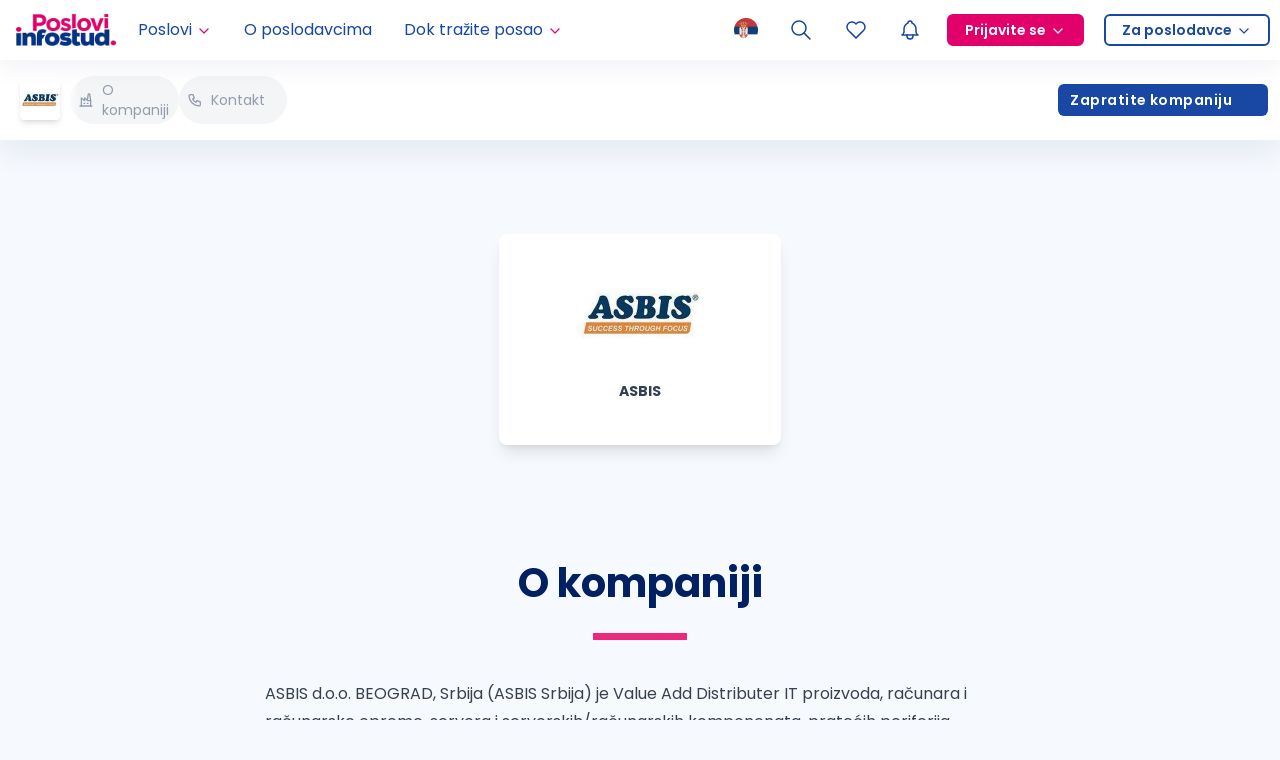

--- FILE ---
content_type: image/svg+xml
request_url: https://storage-profili-poslovi.infostud.com/1f4cb375446a4aa59fb889a6ff203a9e8c2f96fe23cb60ee47a89b704a51a5dd
body_size: 6256
content:
<?xml version="1.0" encoding="utf-8"?>
<!-- Generator: Adobe Illustrator 27.2.0, SVG Export Plug-In . SVG Version: 6.00 Build 0)  -->
<svg version="1.1" id="Layer_1" xmlns="http://www.w3.org/2000/svg" xmlns:xlink="http://www.w3.org/1999/xlink" x="0px" y="0px"
	 viewBox="0 0 776.7 841.9" style="enable-background:new 0 0 776.7 841.9;" xml:space="preserve">
<style type="text/css">
	.st0{fill:none;stroke:#243879;stroke-width:10;stroke-miterlimit:10;}
	.st1{fill:#243879;}
</style>
<g>
	<circle class="st0" cx="389.2" cy="388" r="382.7"/>
	<path class="st1" d="M572.8,397.5c9.1-10.4,13.6-22.7,13.6-36.8c0-12.9-4.7-24-14.1-33.4c-9.4-9.4-20.5-14.1-33.4-14.1h-68.3
		c0.6-2,1.2-4,2-5.9s1.7-3.7,2.7-5.4c1.2-2,2-3.5,2.5-4.5c3-5.6,5.2-10.2,6.8-13.8c1.9-4.8,3.5-9.8,4.7-14.9
		c1.6-6.1,2.3-12.4,2.3-18.8c0-4,0-7.2-0.1-9.6c-0.2-3.7-0.6-7.4-1.2-11.1c-0.6-4.2-1.6-8.4-3-12.4c-1.5-3.9-3.5-7.6-5.8-11.1
		c-2.6-4-5.9-7.4-9.9-10c-4.6-2.9-9.6-5-14.8-6.4c-6.6-1.8-13.5-2.7-20.4-2.6c-4.2,0-8.2,1.7-11.1,4.7c-3.5,3.6-6.3,7.8-8.4,12.4
		c-2,4.1-3.6,8.4-4.8,12.9c-0.9,3.6-1.9,8.6-3.1,15.1c-1.5,6.9-2.6,11.9-3.3,15c-1.1,4.1-2.6,8.1-4.3,12c-1.8,4.4-4.4,8.4-7.7,11.9
		c-5.4,5.4-13.8,15.3-25,29.7c-8.1,10.5-16.4,20.5-25,29.9s-14.9,14.3-18.8,14.6c-4,0.3-7.8,2.1-10.6,5.1c-2.9,2.8-4.5,6.7-4.5,10.8
		v158.4c-0.1,4.2,1.7,8.2,4.7,11c2.9,3,6.9,4.7,11.1,4.8c5.8,0.2,18.8,3.8,39,10.9c12.7,4.3,22.6,7.5,29.8,9.8
		c7.2,2.2,17.2,4.6,30,7.2c11.7,2.4,23.6,3.7,35.6,3.8h31.9c21.9-0.3,38.1-6.8,48.7-19.3c9.5-11.4,13.6-26.3,12.1-44.7
		c6.6-6.3,11.2-14.4,13.3-23.2c2.8-9.4,2.8-19.5,0-28.9c7.5-9.7,11.2-21.7,10.6-33.9C576.6,411.1,575.3,404.8,572.8,397.5z"/>
	<path class="st1" d="M278,344.9h-71.2c-8.7,0.1-15.7,7.1-15.8,15.8v158.2c0.1,8.7,7.1,15.7,15.8,15.8H278
		c8.7-0.1,15.7-7.1,15.8-15.8V360.7C293.7,352,286.7,345,278,344.9L278,344.9z M249.6,498.5c-6.3,6.1-16.3,5.9-22.4-0.4
		c-5.9-6.1-5.9-15.9,0-22c6.1-6.3,16.1-6.4,22.4-0.4c6.3,6.1,6.4,16.1,0.4,22.4C249.8,498.3,249.7,498.4,249.6,498.5z"/>
	<path class="st1" d="M81.6,403.7c12.1-1.4,24.1,4.7,25.9,20.3s-8.7,24.3-20.5,25.6c-13.6,1.6-24.6-6.8-26.2-20.3
		C59,413.9,69.4,405.1,81.6,403.7z M100.8,424.7c-1.3-11.2-9.7-14.9-18.3-13.9c-8.3,1-16.3,6.7-15.2,17.7c1.2,10.4,9.1,15.1,18.9,14
		C94.1,441.4,102.1,435.8,100.8,424.7L100.8,424.7z"/>
	<path class="st1" d="M105.4,374.3l-0.4,7.5l-46.2,16.7l0.4-8.1l37.4-12.7l-36-16.2l0.4-8.1L105.4,374.3z"/>
	<path class="st1" d="M103.3,321.5l-4.8,24l8.5,6l-1.5,7.5l-40.4-28.7l1.6-7.7l48.3-11l-1.5,7.5L103.3,321.5z M73.4,328l19.2,13.6
		l3.7-18.7L73.4,328z"/>
	<path class="st1" d="M86.2,259.7l24.8,9.2c10.9,4,15.8,13.8,11.6,25c-3.9,10.5-13.2,15.7-24.7,11.5l2.5-6.7
		c7.5,2.8,13.1,0.2,15.9-7.1s-0.8-13.2-7.8-15.8L90,268.9l-5,13.6l-6.3-2.3L86.2,259.7z"/>
	<path class="st1" d="M131.6,239.8l11.8,7.4l-3.9,6.1l-38.3-24c3.7-5.9,7.4-11.9,11.1-17.8c11.4-18.3,38-1.8,26.6,16.7L131.6,239.8z
		 M125.9,236.3l7.3-11.6c6.3-10.1-9-19.7-15.3-9.6l-7.3,11.6L125.9,236.3z"/>
	<path class="st1" d="M174.7,169.8c9.1,8.1,12.6,21,2.2,32.8s-23.9,9.8-32.8,1.9c-10.3-9.1-11.4-22.9-2.4-33.1
		C152,159.9,165.5,161.7,174.7,169.8z M171.9,198.2c7.4-8.4,4.6-17.2-1.9-22.9c-6.2-5.5-15.9-7.7-23.4,0.5
		c-6.9,7.8-5.2,16.9,2.2,23.4C155,204.4,164.5,206.6,171.9,198.2z"/>
	<path class="st1" d="M195.4,135.9c-3.6-1-8.1,0.2-11.8,3.2c-4.7,3.9-6.5,8.6-3.8,11.9s7.5,1.1,12.6-2c8-4.9,16.5-8.5,22.9-0.7
		s1.6,16.7-5.6,22.7c-6.7,5.5-13.5,7.7-21.5,4.4l1.9-6.2c6,2.2,11.5,0.1,15.6-3.2s7.7-8.6,4.1-13.1c-3.1-3.8-8.2-1.8-13.6,1.6
		c-7.7,4.7-15.8,8.4-21.9,0.9c-6-7.2-1-15.9,5.3-21.1c5-4.1,11.1-7.1,17.9-4.8L195.4,135.9z"/>
	<path class="st1" d="M211.7,112.5l20.2,32.8l20.3-12.5l3.5,5.7l-26.5,16.3l-23.7-38.5L211.7,112.5z"/>
	<path class="st1" d="M290.5,98.6c4.8,11.2,2.4,24.4-12,30.6c-14.4,6.2-25.8-1.4-30.5-12.3c-5.4-12.6-0.5-25.6,12-31
		C274.3,79.9,285.7,87.4,290.5,98.6z M275.9,123.1c10.3-4.4,11.5-13.6,8.1-21.6c-3.3-7.7-11.1-13.7-21.3-9.5
		c-9.6,4.1-11.9,13.1-8,22.1C257.9,121.4,265.6,127.5,275.9,123.1z"/>
	<path class="st1" d="M312.1,69.5c15-3.6,24.4,5.5,27.2,16.3c2.9,11-1.3,23.9-16.7,27.6l-16.6,4l-10.5-43.9L312.1,69.5z M311.4,109
		l9.7-2.3c10.7-2.6,13.4-11.6,11.3-19.2c-2-7.4-8.3-13.7-18.6-11.2l-9.7,2.3L311.4,109z"/>
	<path class="st1" d="M380.4,95.7L356,97.5l-3.5,9.8l-7.7,0.6l16.9-46.6l7.9-0.6l23.5,43.6l-7.6,0.6L380.4,95.7z M366.2,68.6
		l-7.9,22.1l19.1-1.4L366.2,68.6z"/>
	<path class="st1" d="M415.8,106.6l-7.5-0.6L393,59.3l8.1,0.6l11.5,37.8l17.2-35.6l8,0.6L415.8,106.6z"/>
	<path class="st1" d="M468.9,106.2l-23.8-5.5l-6.3,8.3l-7.5-1.7l30-39.4l7.7,1.8l9.5,48.6l-7.5-1.7L468.9,106.2z M463.4,76.1
		l-14.2,18.8l18.6,4.3L463.4,76.1z"/>
	<path class="st1" d="M518.6,128.3c-5.9,2.4-12.4,2.4-18.3-0.1c-15.2-6.1-17.9-19.3-13.5-30.4s15.9-19.1,30.9-13.1
		c5.8,2.3,10.4,6.8,12.8,12.5l-6.2,2.5c-1.8-4-5.1-7.1-9.1-8.7c-10.7-4.3-18.7,1.6-21.7,9.4s-1.5,17.1,9.3,21.5
		c4.2,1.6,8.8,1.6,13-0.1L518.6,128.3z"/>
	<path class="st1" d="M583.7,149.8c-6.9,10.1-19.3,15.1-32.3,6.2s-12.6-22.5-5.9-32.3c7.8-11.4,21.3-14.1,32.6-6.4
		C590.8,126.1,590.6,139.7,583.7,149.8z M555.2,150.6c9.3,6.4,17.7,2.4,22.5-4.7c4.7-6.9,5.6-16.7-3.4-23.1
		c-8.6-5.9-17.4-3.1-23,5.1C547,134.6,546,144.3,555.2,150.6L555.2,150.6z"/>
	<path class="st1" d="M619.9,152.5c11.1,10.8,8.4,23.6,0.8,31.7c-7.8,8.4-20.9,11.7-32.3,0.7L576.1,173l31.5-32.4L619.9,152.5z
		 M586.2,173l7.1,6.9c7.9,7.7,16.9,5.1,22.3-0.8c5.2-5.6,7.1-14.3-0.5-21.7l-7.2-6.9L586.2,173z"/>
	<path class="st1" d="M656.8,212c0.5-4.5-0.7-9-3.4-12.7c-6.3-8.5-16.3-8.7-24-3c-6.6,4.9-10.2,13.6-3.2,23.1
		c2.3,3.3,5.8,5.6,9.8,6.5l7.4-5.5l-7.5-10.1l5.2-3.8l11.5,15.5l-14.9,11c-6.8-0.5-13-4-16.9-9.6c-9.9-13.3-5.3-25.6,4.4-32.8
		c10.5-7.8,24.3-7.7,33.5,4.7c3.7,5,5.3,11.3,4.5,17.5L656.8,212z"/>
	<path class="st1" d="M675.8,272.3c-10.9,5.5-24.2,4-31.3-10s-0.3-25.8,10.3-31.2c12.3-6.2,25.5-2.2,31.7,10
		C693.4,254.8,686.7,266.7,675.8,272.3z M650.4,259.3c5.1,10,14.3,10.6,22,6.7c7.4-3.8,13-12,8.1-21.9c-4.7-9.3-13.8-11-22.6-6.5
		C650.9,241.2,645.4,249.3,650.4,259.3L650.4,259.3z"/>
	<path class="st1" d="M663.7,307.9l-2.3-7.2l37.5-31.7l2.5,7.8l-30.6,24.9l39.4,2.6l2.5,7.7L663.7,307.9z"/>
	<path class="st1" d="M684.1,356.9l-3.8-24.2l-10-2.7l-1.2-7.6l47.8,12.9l1.2,7.8l-41.5,27.1l-1.2-7.6L684.1,356.9z M709.9,340.4
		l-22.7-6.1l3,18.9L709.9,340.4z"/>
	<path class="st1" d="M676.1,413.9v-8.5l15.7-13.7l0.1-9.6l-15.6-0.1v-7.2l45.2,0.3c0,7-0.1,14-0.2,21c-0.1,10.5-7.3,15.9-14.9,15.9
		c-6.5,0-12.8-3.4-14-12.4l-15,13.5L676.1,413.9z M714.9,382.4l-16.4-0.1l-0.1,13.8c0,6,3.8,8.7,8,8.7c4.1,0,8.4-2.6,8.4-8.5
		L714.9,382.4z"/>
	<path class="st1" d="M679.6,452.3l4.1-24.1l-8.7-5.8l1.3-7.6l41.2,27.5l-1.3,7.8l-47.9,12.5l1.3-7.6L679.6,452.3z M709.4,445
		l-19.6-13l-3.2,18.8L709.4,445z"/>
	<path class="st1" d="M136.8,587.2l25.6-19.5l4.4,5.8l-36,27.3l-3.3-4.4l9.9-39.7L112,576.1l-4.4-5.8l36-27.3l3.4,4.4L136.8,587.2z"
		/>
	<path class="st1" d="M174.4,630.7l-18-16.7l-9.6,4.1l-5.6-5.2l45.6-19.4l5.8,5.4l-15.9,46.9l-5.6-5.2L174.4,630.7z M184.5,601.8
		l-21.6,9.3l14,13L184.5,601.8z"/>
	<path class="st1" d="M219.1,674.3l-6.5-3.9l7.2-48.6l7,4.2l-6.5,38.9l31.3-24.1l6.9,4.1L219.1,674.3z"/>
	<path class="st1" d="M278.6,691.6l-22.7-9.1l-7.5,7.2l-7.1-2.9l35.6-34.4l7.3,2.9l2,49.5l-7.1-2.9L278.6,691.6z M277.7,661
		l-16.9,16.4l17.7,7.1L277.7,661z"/>
	<path class="st1" d="M334.1,680.2c-1.4-3.5-5.2-6.3-9.8-7.4c-5.9-1.3-10.8,0.2-11.7,4.4s3.7,6.6,9.3,8.7
		c8.8,3.3,16.8,7.8,14.6,17.7s-12.1,11.5-21.3,9.5c-8.4-1.9-14.3-6-16.7-14.3l6.1-2.3c1.9,6.1,7,9.2,12.1,10.3
		c5.3,1.2,11.5,0.8,12.8-4.8c1.1-4.8-3.6-7.6-9.6-9.8c-8.5-3.2-16.3-7.2-14.2-16.7c2-9.2,11.9-10.6,19.9-8.8
		c6.4,1.4,12.4,4.4,14.8,11.1L334.1,680.2z M317.4,652.3l7.2,10.7l3.8,0.9l11.3-6.5l0.1-0.4l-6.5-1.5l-5.6,2.8l-3.6-4.9l-6.7-1.5
		L317.4,652.3z"/>
	<path class="st1" d="M383.2,720.7l-33.3-2.4c1.1-15,2.2-30.1,3.3-45.1l33.1,2.4l-0.5,7l-25.9-1.9l-0.9,12.2l24.9,1.8l-0.5,6.7
		l-24.9-1.8l-0.9,12.1l26.1,1.9L383.2,720.7z"/>
	<path class="st1" d="M425.4,704.8l1.8,13.8l-7.2,1l-6-44.8c6.8-0.9,13.9-1.9,20.7-2.8c21.4-2.9,25.6,28.1,4.2,31.1L425.4,704.8z
		 M424.5,698.2l13.6-1.8c11.8-1.6,9.4-19.5-2.4-17.9l-13.6,1.8L424.5,698.2z"/>
	<path class="st1" d="M510,699.5l-8.1,2.5l-17.7-10.9l-9.1,2.8l4.5,14.9l-6.9,2.1l-13.2-43.3c6.7-2,13.4-4,20.2-6.1
		c10-3,17.3,2.2,19.5,9.5c1.9,6.2,0.5,13.2-7.6,17l17.3,10.5L510,699.5z M468.4,671.8l4.8,15.7l13.2-4c5.7-1.7,7.2-6.2,5.9-10.2
		c-1.2-3.9-5-7.2-10.6-5.5L468.4,671.8z"/>
	<path class="st1" d="M522.8,693.7l-18-41.5l6.6-2.8l18,41.5L522.8,693.7z"/>
	<path class="st1" d="M553.1,627.2l13.2,22.9c5.8,10,3.3,20.7-7,26.6c-9.7,5.6-20.2,3.6-26.3-7l6.2-3.5c4,6.9,9.9,8.6,16.8,4.7
		s7.9-10.6,4.2-17.1l-9.8-17.1l-12.6,7.2l-3.3-5.8L553.1,627.2z"/>
	<path class="st1" d="M608.6,629.2l-19,15.4l2.7,10l-6,4.8l-12.7-47.7l6.1-5l44.2,22.3l-6,4.8L608.6,629.2z M581.4,615.1l6.1,22.7
		l14.8-12L581.4,615.1z"/>
	<path class="st1" d="M646.4,604.9l-5.1,5.6L595,594.1l5.4-6l37,13.9l-17.6-35.3l5.4-6L646.4,604.9z"/>
	<path class="st1" d="M685.9,550.6l-18.2,28l-37.9-24.7l18.1-27.8l5.9,3.8l-14.2,21.8l10.2,6.7l13.6-20.9l5.6,3.7l-13.5,20.9
		l10.2,6.6l14.3-22L685.9,550.6z"/>
</g>
<path class="st1" d="M34.3,586.5l-4.9,2.8c5,0,8.8,3,11.1,6.8c4.2,7.4,2.5,15.1-5.2,19.4l-16,9.1l-1.6-2.8l16-9.1
	c6.3-3.6,7.5-9.3,4.1-15.3c-3.3-5.7-9.9-7.3-15.6-3.9l-15.4,8.8l-1.8-2.7l27.8-15.8L34.3,586.5z"/>
<path class="st1" d="M69.6,641.9l-26.1,18.4l-1.8-2.6l5.6-3.9c-5.3,0.4-10.5-2.1-13.5-6.4c-5.1-7.3-3.8-17.1,4.2-22.7
	c7-5.3,16.9-3.8,22.2,3.1c0.2,0.2,0.3,0.5,0.5,0.7c2.9,4.2,4,9.9,1.5,14.9l5.7-4L69.6,641.9z M39.7,627.2
	c-6.5,4.6-7.6,12.4-3.5,18.4c10.2,14.5,32.1-0.9,21.8-15.4C53.9,624.2,46.2,622.5,39.7,627.2L39.7,627.2z"/>
<path class="st1" d="M96.8,682.2c-0.1-4.3-1.8-7-4.3-9.6c-3.3-3.7-8-5.9-10.8-3.1c-2.9,2.8,0.1,7.7,2.3,11.1c3.2,4.8,7.7,11.2,2,16
	c-5.3,4.7-11.6,0.5-15.4-3.6c-3.8-4.1-6-9.7-4.8-14.6l3.1,0.3c-1,4.5,1.1,9.1,3.9,12.3c2.6,2.9,7.4,6.4,11.2,3.2
	c3.5-3,0.5-7.5-2.4-12c-3.4-5.3-6.8-10.6-2-15s10.8-1.5,15.1,3.3c3.2,3.4,5,7.3,4.9,11.6L96.8,682.2z"/>
<path class="st1" d="M131.1,706.4l-21.5,23.6l-2.3-2.1l4.6-5c-5.1,1.6-10.6,0.3-14.6-3.4c-6.6-6-7.5-15.9-0.9-23.1
	c5.7-6.7,15.7-7.4,22.4-1.7c0.2,0.2,0.4,0.4,0.6,0.6c3.9,3.5,6.1,8.8,4.7,14.2l4.7-5.1L131.1,706.4z M98.6,698.5
	c-5.4,6-4.6,13.8,0.7,18.7c13.2,12,31.1-7.8,18-19.8C111.9,692.6,104,692.6,98.6,698.5L98.6,698.5z"/>
<path class="st1" d="M141.6,714.6l-22.8,28.7c-3.7,4.9-7.9,7.7-13.5,3.2c-1.6-1.3-2.8-2.9-3.6-4.8l2.4-1.5c0.6,1.5,1.7,2.9,3,4
	c3.8,3,6.5,0.6,9.2-2.9l22.8-28.7L141.6,714.6z M145,703.7c-2.1,2.6,1.9,5.8,4,3.2C151.1,704.3,147.2,701.1,145,703.7L145,703.7z"/>
<path class="st1" d="M160.8,717.1l-5.6,7.8l8.8,6.3l-1.5,2.2l-8.8-6.3l-11.4,15.7c-2.5,3.5-3.6,6.5,0.5,9.4c1.4,1,3.1,1.6,4.8,1.9
	l-0.6,2.7c-2.1-0.3-4.1-1-5.9-2.2c-5.5-4-4.9-8.6-1.3-13.6l11.4-15.8l-5.5-4l1.5-2.2l5.5,4l5.4-7.5L160.8,717.1z"/>
<path class="st1" d="M174.1,775.3l3-4.9c-4.4,2.4-9.2,1.7-12.9-0.6c-7.3-4.5-9.5-12-4.9-19.5l9.6-15.7l2.7,1.6l-9.5,15.7
	c-3.7,6.2-2,11.8,3.9,15.3c5.6,3.4,12.1,1.5,15.6-4l9.3-15.2l2.7,1.6l-16.7,27.3L174.1,775.3z"/>
<path class="st1" d="M198.4,805.8l19-43.4l2.8,1.3l-3,6.9c4.5-3.5,10.7-4.2,15.9-1.8c7.8,3.7,11.7,11.9,7.7,21.3
	c-4.3,9.8-13.2,12.3-21.5,8.7c-5.2-2.1-8.6-7-8.9-12.5l-9.2,21L198.4,805.8z M237.8,788.8c3.6-8.2,0.1-14.6-6.6-17.5
	c-6.8-3-14.1-0.1-17.3,7.1c-3.2,7.2-0.3,14.6,6.4,17.5S234.2,797,237.8,788.8z"/>
<path class="st1" d="M247.6,792.7c3.1-9.7,12-13.6,20.6-10.8c8.6,2.8,13.4,11.2,10.3,20.8c-3.1,9.7-12,13.3-20.5,10.5
	S244.5,802.4,247.6,792.7z M275.5,801.8c2.6-7.9-1.3-14.8-8.2-17s-14.1,1-16.7,8.8c-2.6,7.9,1.4,14.4,8.4,16.7
	S273,809.8,275.5,801.8L275.5,801.8z"/>
<path class="st1" d="M310.3,799.9c-2.5-3.5-5.4-4.8-8.9-5.5c-4.8-1.2-9.9-0.5-10.7,3.5c-0.8,4.2,4.3,6.3,8.1,7.9
	c5.4,2.2,12.7,4.9,10.7,12.1c-1.7,6.8-9.3,7-14.8,5.7c-5.5-1.3-10.3-4.7-12.1-9.4l2.8-1.5c1.8,4.3,6,7,10.2,7.9
	c3.8,0.8,9.7,1.3,11.1-3.7c1.2-4.4-3.8-6.6-8.7-8.5c-5.8-2.4-11.6-5-10.1-11.2s8.1-7.3,14.3-5.8c4.5,1.1,8.2,3.2,10.6,6.9
	L310.3,799.9z"/>
<path class="st1" d="M328.3,783.8l-7.7,44.5l-3.1-0.6l7.7-44.5L328.3,783.8z"/>
<path class="st1" d="M332.8,814.5c1.1-10,9-15.7,17.9-14.7c8.9,1,15.4,8.2,14.4,18.2c-1,10-9,15.5-17.8,14.5
	S331.7,824.6,332.8,814.5z M361.9,817.6c0.9-8.2-4.4-14.2-11.6-14.9s-13.5,3.9-14.5,12.2s4.4,13.8,11.6,14.5S361,825.9,361.9,817.6
	L361.9,817.6z"/>
<path class="st1" d="M370.3,802.2l3.5,0.1l11.1,28.5l12.1-28.1l3.5,0.1l-14,31.6l-3.5-0.1L370.3,802.2z"/>
<path class="st1" d="M411,802.1l1.2,32.1l-3.1,0.1l-1.2-32.1L411,802.1z M406.6,792c0.1,3.3,5.2,3.1,5.1-0.2
	C411.6,788.4,406.4,788.6,406.6,792L406.6,792z"/>
<path class="st1" d="M428.2,831.2c0.2,3.3-4.9,3.8-5.1,0.3C422.9,828.1,428,827.9,428.2,831.2z"/>
<path class="st1" d="M438.8,789.7c0.3,3.3-4.7,3.8-5.1,0.5C433.3,786.9,438.4,786.3,438.8,789.7z M435.8,800.3l3.4,31.8l3.1-0.3
	l-3.4-31.8L435.8,800.3z"/>
<path class="st1" d="M452,798.6l0.9,5.6c1.7-4.7,5.7-7.3,10.1-8c8.4-1.4,15.1,2.8,16.6,11.5l3.1,18.1l-3.1,0.5l-3.1-18
	c-1.2-7.1-6.3-10.2-13.1-8.9c-6.5,1.2-10.2,6.9-9,13.3l3,17.5l-3.1,0.5l-5.3-31.4L452,798.6z"/>
<path class="st1" d="M497.2,822.2l-6.9-28l-6.3,1.6l-0.7-2.7l6.3-1.6l-0.8-3.2c-1.5-6.1-0.2-11.2,6.7-12.9c2.2-0.5,4.6-0.3,6.6,0.7
	l-0.9,2.6c-1.6-0.7-3.4-0.8-5.1-0.4c-3.9,0.9-5.6,3.9-4.2,9.3l0.8,3.2l10.2-2.5l0.7,2.7l-10.2,2.5l6.9,28.1L497.2,822.2z"/>
<path class="st1" d="M510.1,802.9c-3.2-9.7,1.8-18.1,10.3-20.8c8.5-2.7,17.4,1.2,20.5,10.8c3.1,9.7-1.8,17.8-10.4,20.6
	C521.9,816.3,513.3,812.5,510.1,802.9z M538.1,793.8c-2.6-7.9-9.8-11.2-16.6-8.9c-6.9,2.3-10.9,9.2-8.3,17
	c2.6,7.8,9.7,10.8,16.5,8.6C536.5,808.3,540.6,801.6,538.1,793.8L538.1,793.8z"/>
<path class="st1" d="M565,771.7c-4.1-1.4-7.2-0.6-10.5,0.8c-4.6,1.9-8.3,5.5-6.6,9.2c1.8,3.8,7.3,2.5,11.1,1.6
	c5.6-1.3,13.2-3.5,15.8,3.5c2.6,6.5-3.4,11.2-8.6,13.4c-5.2,2.2-11.1,2.4-15.3-0.5l1.3-2.8c3.9,2.5,9,2.1,12.8,0.5
	c3.6-1.5,8.6-4.8,6.8-9.5c-1.7-4.3-6.9-3-12-1.8c-6.1,1.5-12.2,2.7-14.8-3.1c-2.5-5.9,2.2-10.7,8.2-13.1c4.3-1.9,8.5-2.2,12.6-0.7
	L565,771.7z"/>
<path class="st1" d="M574.5,749.9l4.4,8.6l9.6-4.9l1.2,2.4l-9.7,4.9l8.8,17.4c1.9,3.8,4.1,6.1,8.6,3.9c1.5-0.9,2.8-2,3.8-3.4
	l2.2,1.8c-1.3,1.8-2.9,3.1-4.7,4.1c-6,3-9.8,0.5-12.6-5.1l-8.8-17.4l-6,3l-1.2-2.4l6-3l-4.2-8.3L574.5,749.9z"/>
<path class="st1" d="M632.4,764.7l-3-4.9c0.2,5-2.7,8.9-6.5,11.3c-7.3,4.4-15.1,3-19.6-4.6l-9.6-15.8l2.7-1.6l9.6,15.7
	c3.7,6.2,9.6,7.2,15.5,3.5c5.6-3.5,6.9-10.1,3.5-15.8l-9.2-15.2l2.7-1.6L635,763L632.4,764.7z"/>
<path class="st1" d="M643.1,701.5l27.1,36.1l-2.4,1.8l-4.2-5.6c0.6,5.5-1.7,10.8-6.1,14c-7.1,5.4-16.2,4.9-22.6-3.6
	c-6.4-8.5-4.2-17.5,2.9-22.8c4.4-3.3,10-4.6,15.1-1.9l-12.2-16.2L643.1,701.5z M637.2,742.5c5.3,7.1,12.7,7.2,18.4,2.9
	c6-4.5,7.1-12.2,2.4-18.6c-4.7-6.4-12.6-7.3-18.4-2.9C633.8,728.2,631.8,735.2,637.2,742.5z"/>
<path class="st1" d="M681.6,725.2c2.2,2.5-1.7,5.9-3.8,3.3C675.7,725.8,679.5,722.6,681.6,725.2z"/>
<path class="st1" d="M707.3,698c0,4.3-1.9,8.5-5,11.6c-6.5,6.2-16.2,6.8-23.3-0.4s-6.3-16.8,0.3-23.3c3.2-3.1,7.3-4.7,11.7-4.7
	l0,2.9c-3.6,0-7,1.4-9.6,4c-5.2,5.1-6.2,12.8-0.2,18.9c6,6.1,13.7,5.4,19,0.5c2.5-2.5,4.1-5.9,4.1-9.4L707.3,698z"/>
<path class="st1" d="M703.4,685.3c-7.6-6.6-7.7-16.4-1.9-23.1c5.9-6.8,15.6-8,23.2-1.4c7.6,6.6,7.6,16.2,1.7,23
	C720.4,690.6,711.1,692,703.4,685.3z M722.7,663.2c-6.3-5.4-14.2-4.5-18.9,1c-4.7,5.5-4.6,13.4,1.7,18.8c6.3,5.4,13.9,4.2,18.7-1.2
	C729,676.4,728.9,668.6,722.7,663.2L722.7,663.2z"/>
<path class="st1" d="M770.8,623.2L755,612.5c-5-3.4-11-2.5-14.4,2.6c-3.4,5-2.1,11.1,3.1,14.5l15.7,10.6l-1.8,2.6l-15.8-10.6
	c-5-3.4-11.1-2.4-14.5,2.5c-3.4,4.9-2.1,11,3,14.4l15.7,10.6l-1.8,2.6l-26.4-17.9l1.6-2.5l4.4,2.9c-2.2-4.2-1.4-8.5,0.9-12
	c2.7-4,7.4-7,13.2-5.4c-3-4.2-2.9-10,0.1-14.2c4.4-6.5,12.1-8,18.6-3.5l15.9,10.7L770.8,623.2z"/>
</svg>


--- FILE ---
content_type: application/javascript; charset=UTF-8
request_url: https://poslovi.infostud.com/_next/static/KF4OV6xlxPcmZWVeDyjhX/_buildManifest.js
body_size: 2156
content:
self.__BUILD_MANIFEST=function(a,s,c,o,t,e,n,i,p,j,d,u,l,r,h,k,f,g,b,m,v,z,I,_,y,D,M,N,B,F,P,q,A,E,H,L,S,T,U,C,w,x,G){return{__rewrites:{afterFiles:[{has:S,source:"/oglasi-za-posao-:slug/:path*",destination:"/oglasi-za-posao/slug-:slug/:path*"},{has:S,source:"/:path(arhiva-oglasa|rad-od-kuce|posao-od-kuce|online-poslovi|remote|posao-hibrid|hibridni-model-rada|rad-na-terenu|poslovi-za-mlade|posao-preko-zadruge)",destination:"/oglasi-za-posao?seo_group_key=:path"}],beforeFiles:[],fallback:[]},"/":[a,s,c,e,n,i,d,u,l,r,g,B,T,o,k,m,I,F,P,U,"static/chunks/pages/index-bf6b273136aa33c7.js"],"/404":[a,s,"static/chunks/pages/404-3b22e6922983835e.js"],"/_error":["static/chunks/pages/_error-728a7f41a1cbedce.js"],"/about-us":[a,s,c,o,"static/chunks/pages/about-us-a15dc81bf1bf16e9.js"],"/faq":[a,s,c,o,"static/chunks/pages/faq-7747f37bac505e92.js"],"/kontakt":[a,s,c,e,n,i,d,u,l,r,"static/chunks/4318-024bd7a2320c828b.js",o,k,"static/chunks/pages/kontakt-f599dbbcb95ae80b.js"],"/moj-nalog/moji-dokumenti":[a,s,c,p,o,h,"static/chunks/pages/moj-nalog/moji-dokumenti-5c10d99850f08c8c.js"],"/moj-nalog/pocetna":[a,s,c,t,e,n,i,p,u,r,g,b,o,h,m,_,I,"static/chunks/pages/moj-nalog/pocetna-181c997e26859c2a.js"],"/moj-nalog/podesavanja":[a,s,c,t,e,n,i,d,p,u,o,h,"static/chunks/pages/moj-nalog/podesavanja-df3296d137a32f25.js"],"/moj-nalog/poslovi-na-e-mail":[a,s,c,t,e,n,p,l,r,b,o,h,k,"static/chunks/pages/moj-nalog/poslovi-na-e-mail-b0069c425a7f251f.js"],"/moj-nalog/prijava/[applicationId]":[a,s,c,t,p,j,f,q,o,h,y,C,"static/chunks/pages/moj-nalog/prijava/[applicationId]-5bd8b7add79fdce2.js"],"/moj-nalog/prijave":[a,s,c,t,p,j,f,q,o,h,y,C,"static/chunks/pages/moj-nalog/prijave-0c7743b2ef57ddeb.js"],"/moj-nalog/prijave/priprema-za-intervju/[jobId]":[a,s,c,t,e,n,i,u,"static/chunks/1886-6cbaa3fed5ac4a83.js",w,"static/chunks/1480-711cdc434e7b5636.js",o,"static/chunks/7050-b7e82e89664e520d.js","static/chunks/pages/moj-nalog/prijave/priprema-za-intervju/[jobId]-2423bf173e677240.js"],"/moj-nalog/redirect_uri":["static/chunks/pages/moj-nalog/redirect_uri-973827d0a38ffa89.js"],"/moj-nalog/sacuvana-pretraga":[a,s,c,t,p,b,o,h,y,I,"static/chunks/pages/moj-nalog/sacuvana-pretraga-cd259c791e058ad7.js"],"/moj-nalog/sacuvani-oglasi":[a,s,c,t,p,j,f,b,q,o,h,y,"static/chunks/pages/moj-nalog/sacuvani-oglasi-f2019c54e94425c7.js"],"/o-nama":[a,s,c,o,"static/chunks/pages/o-nama-30caee1c720fb36a.js"],"/odjava":["static/chunks/pages/odjava-5b5a72500bf19f21.js"],"/oglasi-za-posao/gradovi":[a,s,c,o,"static/chunks/pages/oglasi-za-posao/gradovi-7b1f2228fcd567fb.js"],"/oglasi-za-posao/najtrazeniji-poslovi":[a,s,c,o,"static/chunks/pages/oglasi-za-posao/najtrazeniji-poslovi-a47171a1812baae6.js"],"/oglasi-za-posao/[[...searchPath]]":[a,s,c,t,e,n,i,d,j,u,l,r,f,g,T,o,k,m,_,I,F,A,P,U,"static/chunks/pages/oglasi-za-posao/[[...searchPath]]-05cc1750bd18049b.js"],"/plata/unos-plate/[[...salaryHash]]":[a,s,c,t,e,n,i,d,j,l,r,f,D,B,w,"static/chunks/1198-8cb8d7abc7e72ac2.js",o,k,_,"static/chunks/pages/plata/unos-plate/[[...salaryHash]]-e828ddd3060d6231.js"],"/plate/[[...salaryData]]":[a,s,c,t,e,n,i,j,u,l,r,f,g,"static/chunks/8428-02a1c040fb985064.js",o,k,m,_,A,x,"static/chunks/pages/plate/[[...salaryData]]-bea6b8a9f2f20c96.js"],"/posao/[srp]/[companyName]/[...jobData]":[a,s,c,t,e,n,i,p,j,u,f,g,v,M,"static/chunks/216-3162121d379e90db.js",o,m,z,A,x,"static/chunks/pages/posao/[srp]/[companyName]/[...jobData]-6efe388066b39735.js"],"/poslodavac/[name]/[companyId]":[a,s,c,t,j,v,E,D,M,H,o,z,N,L,"static/chunks/pages/poslodavac/[name]/[companyId]-dfcf4137a0c837b4.js"],"/poslodavac/[name]/[companyId]/objava/[postId]":[a,s,c,t,j,v,E,D,M,H,o,z,N,L,"static/chunks/pages/poslodavac/[name]/[companyId]/objava/[postId]-d167ace91793e2c6.js"],"/poslodavac/[name]/[companyId]/zaposleni/[teamMemberId]":[a,s,c,t,j,v,E,D,M,H,o,z,N,L,"static/chunks/pages/poslodavac/[name]/[companyId]/zaposleni/[teamMemberId]-6ad4be8a8a344f5b.js"],"/poslodavci/priznanja":[a,s,c,o,"static/chunks/pages/poslodavci/priznanja-946ea7a9c8140756.js"],"/pretraga-poslova":[a,s,c,e,i,d,l,r,g,b,B,o,k,F,"static/chunks/pages/pretraga-poslova-6042f465f84d0193.js"],"/profil-kandidata":[a,s,c,o,"static/chunks/pages/profil-kandidata-48b0b253900bb1bd.js"],"/profili-poslodavaca":[a,s,c,e,n,i,d,l,"static/chunks/434-1b201fddd455aaed.js",o,P,"static/chunks/pages/profili-poslodavaca-b4ae4a5c088438c8.js"],"/rss":[a,s,c,o,"static/chunks/pages/rss-8124832a503cd19e.js"],"/serbia-jobs":[a,s,c,o,N,"static/chunks/pages/serbia-jobs-414bcd99fb239bc5.js"],"/undp-izvestaj":[a,s,c,o,G,"static/chunks/pages/undp-izvestaj-67f438d439128a8f.js"],"/undp-report":[a,s,c,o,G,"static/chunks/pages/undp-report-219a2de6d477f68b.js"],"/vodic-za-zaposljavanje-u-inostranstvu":[a,s,c,o,"static/chunks/pages/vodic-za-zaposljavanje-u-inostranstvu-71574472ae6ec248.js"],"/vrh-poslodavac-istrazivanje":[a,"static/chunks/pages/vrh-poslodavac-istrazivanje-67490eddac31cb6e.js"],"/za-medije/[[...slug]]":[a,s,c,t,e,n,i,d,p,b,v,o,z,"static/chunks/pages/za-medije/[[...slug]]-92bc0538dc088165.js"],sortedPages:["/","/404","/_app","/_error","/about-us","/faq","/kontakt","/moj-nalog/moji-dokumenti","/moj-nalog/pocetna","/moj-nalog/podesavanja","/moj-nalog/poslovi-na-e-mail","/moj-nalog/prijava/[applicationId]","/moj-nalog/prijave","/moj-nalog/prijave/priprema-za-intervju/[jobId]","/moj-nalog/redirect_uri","/moj-nalog/sacuvana-pretraga","/moj-nalog/sacuvani-oglasi","/o-nama","/odjava","/oglasi-za-posao/gradovi","/oglasi-za-posao/najtrazeniji-poslovi","/oglasi-za-posao/[[...searchPath]]","/plata/unos-plate/[[...salaryHash]]","/plate/[[...salaryData]]","/posao/[srp]/[companyName]/[...jobData]","/poslodavac/[name]/[companyId]","/poslodavac/[name]/[companyId]/objava/[postId]","/poslodavac/[name]/[companyId]/zaposleni/[teamMemberId]","/poslodavci/priznanja","/pretraga-poslova","/profil-kandidata","/profili-poslodavaca","/rss","/serbia-jobs","/undp-izvestaj","/undp-report","/vodic-za-zaposljavanje-u-inostranstvu","/vrh-poslodavac-istrazivanje","/za-medije/[[...slug]]"]}}("static/chunks/5675-971433fbfd740cb9.js","static/chunks/1664-194b31f059767b05.js","static/chunks/4566-918c69c44a29c177.js","static/chunks/5433-c3dade24d93e59bb.js","static/chunks/6340-069549d37382cfff.js","static/chunks/4821-749f40ef62fea29d.js","static/chunks/9902-c3d2a9c298e614e7.js","static/chunks/5596-d6a4c9e0c6b2719e.js","static/chunks/9853-3ac32787090df0a1.js","static/chunks/1662-7a6cf9cc5d9d5c57.js","static/chunks/6971-de55dfd5fadda3ed.js","static/chunks/282-3fa7b914b4396660.js","static/chunks/2294-6d80f5661a736162.js","static/chunks/6246-309e5b8ed98344c4.js","static/chunks/1734-1b5ed6cb86fa8f60.js","static/chunks/5860-a1907e428f52196a.js","static/chunks/2302-aab113eaa86c645b.js","static/chunks/9697-a21edfea7e98df15.js","static/chunks/3330-11f6bdec2c0d14ea.js","static/chunks/577-2479f2c8fcc5114b.js","static/chunks/5312-6a3b215ef9d9afb1.js","static/chunks/5483-e042b4d0014ec646.js","static/chunks/8943-0152e177d432fd02.js","static/chunks/5346-9b86b448da66c11f.js","static/chunks/8727-8ee73a4f425e8830.js","static/chunks/5918-6a24b8e0d9aeb922.js","static/chunks/8224-a1c1d6f2dd212d18.js","static/chunks/4213-1b26d2d91faa6b8f.js","static/chunks/9004-1858cc80419bce63.js","static/chunks/26-0de0fd42ae88e5fe.js","static/chunks/7909-ff391549d693ef6e.js","static/chunks/9856-65e7e2d9eb36fe1a.js","static/chunks/879-206c48e524af5675.js","static/chunks/7066-376980455edc7441.js","static/chunks/6678-7ca2ceb88c278488.js","static/chunks/7277-f396eae9423ed667.js",void 0,"static/chunks/1985-b716ea9ee3b53efe.js","static/chunks/7638-82f8c90f2e895dc7.js","static/chunks/8150-28104c8360f23a3e.js","static/chunks/3070-fba9cd55926ae068.js","static/chunks/9874-55bf9c5399791143.js","static/chunks/7854-27d83e5ac8cbd752.js"),self.__BUILD_MANIFEST_CB&&self.__BUILD_MANIFEST_CB();

--- FILE ---
content_type: application/javascript; charset=UTF-8
request_url: https://poslovi.infostud.com/_next/static/chunks/pages/poslodavac/%5Bname%5D/%5BcompanyId%5D-dfcf4137a0c837b4.js
body_size: 1531
content:
(self.webpackChunk_N_E=self.webpackChunk_N_E||[]).push([[1826],{63196:function(e,o,n){(window.__NEXT_P=window.__NEXT_P||[]).push(["/poslodavac/[name]/[companyId]",function(){return n(4027)}])},4027:function(e,o,n){"use strict";n.r(o),n.d(o,{__N_SSP:function(){return C},default:function(){return N}});var i=n(72253),a=n(14932),c=n(85893),r=n(67294),t=n(32637),s=n(33195),l=n(47558),p=n(30443),f=n(48518),d=n(35925),m=n(3557),u=n(11163),y=n(26944),g=n(4397),v=n(55759),j=n(13908),h=n(24043),x=function(e){var o=e.sectionKey,n=e.sendScrollPosition;(0,r.useEffect)(function(){if(o){document.body.style.overflow="hidden",document.body.style.height="auto";var e=new ResizeObserver(function(e){var i=(0,h._)(e,1)[0],a=Math.max(i.target.clientHeight,i.target.scrollHeight),c=0;if(n){var r=document.querySelector('[data-profile-section="'.concat(o,'"]'));c=(null==r?void 0:r.getBoundingClientRect().y)||0}window.parent.postMessage({height:a,scrollY:c},"*")});return e.observe(document.body),function(){e.disconnect(),document.body.style.overflow="",document.body.style.height=""}}},[o,n])},w=function(e){var o=e.children,n=e.companyProfile,i=e.previewConfig;return(x({sectionKey:null==i?void 0:i.section,sendScrollPosition:"blog"!==i.section&&"staff"!==i.section}),"blog"===i.section||"staff"===i.section)?(0,c.jsxs)("div",{className:"relative",children:[(0,c.jsx)("div",{className:"sticky top-0 z-[300]",children:(0,c.jsx)(g.Z,{companyProfile:n,previewConfig:i})}),"blog"===i.section&&(0,c.jsx)(v.Z,{companyProfile:n,profilePost:n.activePost,previewConfig:i}),"staff"===i.section&&(0,c.jsx)(j.Z,{teamMember:n.activeTeamMember,companyProfile:n,previewConfig:i})]}):(0,c.jsxs)("div",{className:"relative",children:[(0,c.jsx)("div",{className:"sticky top-0 z-[300]",children:(0,c.jsx)(y.Z,{companyProfile:n,previewConfig:i})}),o]})},_=n(92045),P=n(82562),b=n(59067),C=!0,N=function(e){var o=e.companyProfile,n=e.previewConfig,y=e.sectionReferer,g=(0,u.useRouter)().query;(0,d.pH)("employer_profile","view","",(0,t.QT)(o.profileType,g.esource||"employer_profile"),o.companyId,n.requested,(0,t.pF)()),(0,r.useEffect)(function(){(0,m.p)("employer_profile_view","employer_profile","view",{companyId:o.companyId,type:o.profileType,context:"employer_profile"})},[o.companyId,o.profileType]);var v={home:(0,c.jsx)(l.LE,{companyProfile:o}),about:(0,c.jsx)(l.ez,{companyProfile:o,previewConfig:n}),benefit:(0,c.jsx)(l.c,{companyProfile:o,previewConfig:n}),staff:(0,c.jsx)(l.bQ,{companyProfile:o,previewConfig:n}),blog:(0,c.jsx)(l.os,{companyProfile:o,previewConfig:n}),brand:(0,c.jsx)(l.OI,{companyProfile:o,previewConfig:n}),contact:(0,c.jsx)(l.U0,(0,a._)((0,i._)({},o),{previewConfig:n})),jobs:(0,c.jsx)(l.NS,{companyProfile:o,previewConfig:n}),selection:(0,c.jsx)(l.AS,{companyProfile:o,previewConfig:n}),badges:(0,c.jsx)(l.$R,{companyProfile:o,previewConfig:n})},j=o.companyName;return n.requested&&!n.allowed?(0,c.jsx)(_.Z,{}):n.section?(0,c.jsx)(l._C,{language:o.language,children:(0,c.jsx)(w,{companyProfile:o,previewConfig:n,children:o.navigation.map(function(e,o){return(0,c.jsx)(r.Fragment,{children:v[e.name]?v[e.name]:null},o)})})}):(0,c.jsxs)(c.Fragment,{children:[n.requested&&(0,c.jsx)(f.Ie,{}),j?(0,c.jsxs)(c.Fragment,{children:[(0,c.jsx)(f.Dx,{children:"".concat(j," - informacije o kompaniji")}),(0,c.jsx)(f.dk,{children:"Tražite posao? Upoznajte poslodavca ".concat(j,". Pogledajte iskustva zaposlenih, beneficije, dešavanja, proces selekcije i ponudu poslova.")}),(0,c.jsx)(f.HP,{})]}):null,(0,c.jsx)(f.yL,{href:"https://poslovi.infostud.com/poslodavac/".concat(o.slug,"/").concat(o.companyId)}),(0,c.jsx)(f.tY,{url:"https://poslovi.infostud.com/poslodavac/".concat(o.slug,"/").concat(o.companyId)}),(0,c.jsx)(f.h,{content:"website"}),o.companyLogo?(0,c.jsx)(f.IY,{url:o.companyLogo.pathHighQualityImage||o.companyLogo.pathLowQualityImage}):null,(0,c.jsx)(l._C,{language:o.language,children:(0,c.jsx)(P.fD,{sectionReferer:y,children:(0,c.jsxs)(s.Z,{footerClassName:"pb-16 md:pb-0",hideDesktopNavOnScroll:!0,children:[(0,c.jsx)(l.Hw,{companyProfile:o,previewConfig:n}),o.navigation.map(function(e,o){return(0,c.jsx)(r.Fragment,{children:v[e.name]?v[e.name]:null},o)}),!n.requested&&(0,c.jsx)(p.Z,{className:"2lg:hidden",children:(0,c.jsx)(b.t,{size:"middle",className:"mx-4 w-full items-center justify-center md:w-1/2",companyId:o.companyId,companyName:o.companyName,language:o.language,onFollow:function(e,n){(0,t.N_)(n,e,o.profileType,"profil_poslodavca")},onDiscard:function(e){(0,t.Ze)(e,!1,o.profileType,"profil_poslodavca")},onShowModal:function(e){(0,t.Ze)(e,!0,o.profileType,"profil_poslodavca")}})})]})})})]})}}},function(e){e.O(0,[5675,1664,4566,6340,1662,5312,7066,5918,8224,6678,5433,5483,4213,7277,2888,9774,179],function(){return e(e.s=63196)}),_N_E=e.O()}]);

--- FILE ---
content_type: application/javascript; charset=UTF-8
request_url: https://poslovi.infostud.com/_next/static/chunks/5312-6a3b215ef9d9afb1.js
body_size: 2952
content:
"use strict";(self.webpackChunk_N_E=self.webpackChunk_N_E||[]).push([[5312],{47356:function(e,t,r){r.d(t,{VY:function(){return A},zt:function(){return S},fC:function(){return V},xz:function(){return z}});var n=r(67294),o=r(36206),a=r(28771),i=r(25360),l=r(46063),s=r(91276),u=r(53990),c=(r(42651),r(29115)),d=r(75320),p=r(88426),h=r(77342),f=r(85893),v=n.forwardRef((e,t)=>(0,f.jsx)(d.WV.span,{...e,ref:t,style:{position:"absolute",border:0,width:1,height:1,padding:0,margin:-1,overflow:"hidden",clip:"rect(0, 0, 0, 0)",whiteSpace:"nowrap",wordWrap:"normal",...e.style}}));v.displayName="VisuallyHidden";var[g,y]=(0,i.b)("Tooltip",[u.D7]),x=(0,u.D7)(),m="TooltipProvider",w="tooltip.open",[b,C]=g(m),T=e=>{let{__scopeTooltip:t,delayDuration:r=700,skipDelayDuration:o=300,disableHoverableContent:a=!1,children:i}=e,[l,s]=n.useState(!0),u=n.useRef(!1),c=n.useRef(0);return n.useEffect(()=>{let e=c.current;return()=>window.clearTimeout(e)},[]),(0,f.jsx)(b,{scope:t,isOpenDelayed:l,delayDuration:r,onOpen:n.useCallback(()=>{window.clearTimeout(c.current),s(!1)},[]),onClose:n.useCallback(()=>{window.clearTimeout(c.current),c.current=window.setTimeout(()=>s(!0),o)},[o]),isPointerInTransitRef:u,onPointerInTransitChange:n.useCallback(e=>{u.current=e},[]),disableHoverableContent:a,children:i})};T.displayName=m;var k="Tooltip",[E,M]=g(k),R=e=>{let{__scopeTooltip:t,children:r,open:o,defaultOpen:a=!1,onOpenChange:i,disableHoverableContent:l,delayDuration:c}=e,d=C(k,e.__scopeTooltip),p=x(t),[v,g]=n.useState(null),y=(0,s.M)(),m=n.useRef(0),b=l??d.disableHoverableContent,T=c??d.delayDuration,M=n.useRef(!1),[R=!1,j]=(0,h.T)({prop:o,defaultProp:a,onChange:e=>{e?(d.onOpen(),document.dispatchEvent(new CustomEvent(w))):d.onClose(),i?.(e)}}),L=n.useMemo(()=>R?M.current?"delayed-open":"instant-open":"closed",[R]),_=n.useCallback(()=>{window.clearTimeout(m.current),m.current=0,M.current=!1,j(!0)},[j]),P=n.useCallback(()=>{window.clearTimeout(m.current),m.current=0,j(!1)},[j]),D=n.useCallback(()=>{window.clearTimeout(m.current),m.current=window.setTimeout(()=>{M.current=!0,j(!0),m.current=0},T)},[T,j]);return n.useEffect(()=>()=>{m.current&&(window.clearTimeout(m.current),m.current=0)},[]),(0,f.jsx)(u.fC,{...p,children:(0,f.jsx)(E,{scope:t,contentId:y,open:R,stateAttribute:L,trigger:v,onTriggerChange:g,onTriggerEnter:n.useCallback(()=>{d.isOpenDelayed?D():_()},[d.isOpenDelayed,D,_]),onTriggerLeave:n.useCallback(()=>{b?P():(window.clearTimeout(m.current),m.current=0)},[P,b]),onOpen:_,onClose:P,disableHoverableContent:b,children:r})})};R.displayName=k;var j="TooltipTrigger",L=n.forwardRef((e,t)=>{let{__scopeTooltip:r,...i}=e,l=M(j,r),s=C(j,r),c=x(r),p=n.useRef(null),h=(0,a.e)(t,p,l.onTriggerChange),v=n.useRef(!1),g=n.useRef(!1),y=n.useCallback(()=>v.current=!1,[]);return n.useEffect(()=>()=>document.removeEventListener("pointerup",y),[y]),(0,f.jsx)(u.ee,{asChild:!0,...c,children:(0,f.jsx)(d.WV.button,{"aria-describedby":l.open?l.contentId:void 0,"data-state":l.stateAttribute,...i,ref:h,onPointerMove:(0,o.M)(e.onPointerMove,e=>{"touch"===e.pointerType||g.current||s.isPointerInTransitRef.current||(l.onTriggerEnter(),g.current=!0)}),onPointerLeave:(0,o.M)(e.onPointerLeave,()=>{l.onTriggerLeave(),g.current=!1}),onPointerDown:(0,o.M)(e.onPointerDown,()=>{v.current=!0,document.addEventListener("pointerup",y,{once:!0})}),onFocus:(0,o.M)(e.onFocus,()=>{v.current||l.onOpen()}),onBlur:(0,o.M)(e.onBlur,l.onClose),onClick:(0,o.M)(e.onClick,l.onClose)})})});L.displayName=j;var[_,P]=g("TooltipPortal",{forceMount:void 0}),D="TooltipContent",N=n.forwardRef((e,t)=>{let r=P(D,e.__scopeTooltip),{forceMount:n=r.forceMount,side:o="top",...a}=e,i=M(D,e.__scopeTooltip);return(0,f.jsx)(c.z,{present:n||i.open,children:i.disableHoverableContent?(0,f.jsx)(B,{side:o,...a,ref:t}):(0,f.jsx)(O,{side:o,...a,ref:t})})}),O=n.forwardRef((e,t)=>{let r=M(D,e.__scopeTooltip),o=C(D,e.__scopeTooltip),i=n.useRef(null),l=(0,a.e)(t,i),[s,u]=n.useState(null),{trigger:c,onClose:d}=r,p=i.current,{onPointerInTransitChange:h}=o,v=n.useCallback(()=>{u(null),h(!1)},[h]),g=n.useCallback((e,t)=>{let r=e.currentTarget,n={x:e.clientX,y:e.clientY},o=function(e,t){let r=Math.abs(t.top-e.y),n=Math.abs(t.bottom-e.y),o=Math.abs(t.right-e.x),a=Math.abs(t.left-e.x);switch(Math.min(r,n,o,a)){case a:return"left";case o:return"right";case r:return"top";case n:return"bottom";default:throw Error("unreachable")}}(n,r.getBoundingClientRect());u(function(e){let t=e.slice();return t.sort((e,t)=>e.x<t.x?-1:e.x>t.x?1:e.y<t.y?-1:e.y>t.y?1:0),function(e){if(e.length<=1)return e.slice();let t=[];for(let r=0;r<e.length;r++){let n=e[r];for(;t.length>=2;){let e=t[t.length-1],r=t[t.length-2];if((e.x-r.x)*(n.y-r.y)>=(e.y-r.y)*(n.x-r.x))t.pop();else break}t.push(n)}t.pop();let r=[];for(let t=e.length-1;t>=0;t--){let n=e[t];for(;r.length>=2;){let e=r[r.length-1],t=r[r.length-2];if((e.x-t.x)*(n.y-t.y)>=(e.y-t.y)*(n.x-t.x))r.pop();else break}r.push(n)}return(r.pop(),1===t.length&&1===r.length&&t[0].x===r[0].x&&t[0].y===r[0].y)?t:t.concat(r)}(t)}([...function(e,t,r=5){let n=[];switch(t){case"top":n.push({x:e.x-r,y:e.y+r},{x:e.x+r,y:e.y+r});break;case"bottom":n.push({x:e.x-r,y:e.y-r},{x:e.x+r,y:e.y-r});break;case"left":n.push({x:e.x+r,y:e.y-r},{x:e.x+r,y:e.y+r});break;case"right":n.push({x:e.x-r,y:e.y-r},{x:e.x-r,y:e.y+r})}return n}(n,o),...function(e){let{top:t,right:r,bottom:n,left:o}=e;return[{x:o,y:t},{x:r,y:t},{x:r,y:n},{x:o,y:n}]}(t.getBoundingClientRect())])),h(!0)},[h]);return n.useEffect(()=>()=>v(),[v]),n.useEffect(()=>{if(c&&p){let e=e=>g(e,p),t=e=>g(e,c);return c.addEventListener("pointerleave",e),p.addEventListener("pointerleave",t),()=>{c.removeEventListener("pointerleave",e),p.removeEventListener("pointerleave",t)}}},[c,p,g,v]),n.useEffect(()=>{if(s){let e=e=>{let t=e.target,r={x:e.clientX,y:e.clientY},n=c?.contains(t)||p?.contains(t),o=!function(e,t){let{x:r,y:n}=e,o=!1;for(let e=0,a=t.length-1;e<t.length;a=e++){let i=t[e].x,l=t[e].y,s=t[a].x,u=t[a].y;l>n!=u>n&&r<(s-i)*(n-l)/(u-l)+i&&(o=!o)}return o}(r,s);n?v():o&&(v(),d())};return document.addEventListener("pointermove",e),()=>document.removeEventListener("pointermove",e)}},[c,p,s,d,v]),(0,f.jsx)(B,{...e,ref:l})}),[Z,I]=g(k,{isInside:!1}),B=n.forwardRef((e,t)=>{let{__scopeTooltip:r,children:o,"aria-label":a,onEscapeKeyDown:i,onPointerDownOutside:s,...c}=e,d=M(D,r),h=x(r),{onClose:g}=d;return n.useEffect(()=>(document.addEventListener(w,g),()=>document.removeEventListener(w,g)),[g]),n.useEffect(()=>{if(d.trigger){let e=e=>{let t=e.target;t?.contains(d.trigger)&&g()};return window.addEventListener("scroll",e,{capture:!0}),()=>window.removeEventListener("scroll",e,{capture:!0})}},[d.trigger,g]),(0,f.jsx)(l.XB,{asChild:!0,disableOutsidePointerEvents:!1,onEscapeKeyDown:i,onPointerDownOutside:s,onFocusOutside:e=>e.preventDefault(),onDismiss:g,children:(0,f.jsxs)(u.VY,{"data-state":d.stateAttribute,...h,...c,ref:t,style:{...c.style,"--radix-tooltip-content-transform-origin":"var(--radix-popper-transform-origin)","--radix-tooltip-content-available-width":"var(--radix-popper-available-width)","--radix-tooltip-content-available-height":"var(--radix-popper-available-height)","--radix-tooltip-trigger-width":"var(--radix-popper-anchor-width)","--radix-tooltip-trigger-height":"var(--radix-popper-anchor-height)"},children:[(0,f.jsx)(p.A4,{children:o}),(0,f.jsx)(Z,{scope:r,isInside:!0,children:(0,f.jsx)(v,{id:d.contentId,role:"tooltip",children:a||o})})]})})});N.displayName=D;var H="TooltipArrow";n.forwardRef((e,t)=>{let{__scopeTooltip:r,...n}=e,o=x(r);return I(H,r).isInside?null:(0,f.jsx)(u.Eh,{...o,...n,ref:t})}).displayName=H;var S=T,V=R,z=L,A=N},22007:function(e,t,r){r.d(t,{Z:function(){return n}});var n=(0,r(40885).Z)("outline","copy","Copy",[["path",{d:"M7 7m0 2.667a2.667 2.667 0 0 1 2.667 -2.667h8.666a2.667 2.667 0 0 1 2.667 2.667v8.666a2.667 2.667 0 0 1 -2.667 2.667h-8.666a2.667 2.667 0 0 1 -2.667 -2.667z",key:"svg-0"}],["path",{d:"M4.012 16.737a2.005 2.005 0 0 1 -1.012 -1.737v-10c0 -1.1 .9 -2 2 -2h10c.75 0 1.158 .385 1.5 1",key:"svg-1"}]])},73532:function(e,t,r){r.d(t,{Z:function(){return n}});var n=(0,r(40885).Z)("outline","home","Home",[["path",{d:"M5 12l-2 0l9 -9l9 9l-2 0",key:"svg-0"}],["path",{d:"M5 12v7a2 2 0 0 0 2 2h10a2 2 0 0 0 2 -2v-7",key:"svg-1"}],["path",{d:"M9 21v-6a2 2 0 0 1 2 -2h2a2 2 0 0 1 2 2v6",key:"svg-2"}]])},57732:function(e,t,r){r.d(t,{Z:function(){return n}});var n=(0,r(40885).Z)("outline","phone","Phone",[["path",{d:"M5 4h4l2 5l-2.5 1.5a11 11 0 0 0 5 5l1.5 -2.5l5 2v4a2 2 0 0 1 -2 2a16 16 0 0 1 -15 -15a2 2 0 0 1 2 -2",key:"svg-0"}]])},63133:function(e,t,r){r.d(t,{Z:function(){return n}});var n=(0,r(40885).Z)("outline","share","Share",[["path",{d:"M6 12m-3 0a3 3 0 1 0 6 0a3 3 0 1 0 -6 0",key:"svg-0"}],["path",{d:"M18 6m-3 0a3 3 0 1 0 6 0a3 3 0 1 0 -6 0",key:"svg-1"}],["path",{d:"M18 18m-3 0a3 3 0 1 0 6 0a3 3 0 1 0 -6 0",key:"svg-2"}],["path",{d:"M8.7 10.7l6.6 -3.4",key:"svg-3"}],["path",{d:"M8.7 13.3l6.6 3.4",key:"svg-4"}]])}}]);